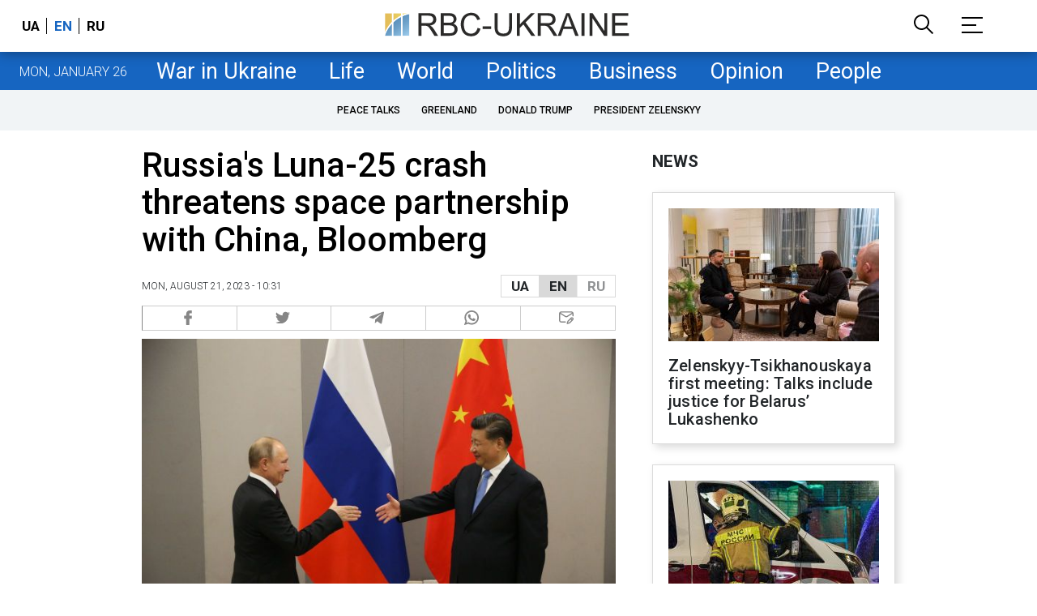

--- FILE ---
content_type: text/html; charset=utf-8
request_url: https://www.google.com/recaptcha/api2/aframe
body_size: 153
content:
<!DOCTYPE HTML><html><head><meta http-equiv="content-type" content="text/html; charset=UTF-8"></head><body><script nonce="UNkwZvdgUREydtD1LOEdjw">/** Anti-fraud and anti-abuse applications only. See google.com/recaptcha */ try{var clients={'sodar':'https://pagead2.googlesyndication.com/pagead/sodar?'};window.addEventListener("message",function(a){try{if(a.source===window.parent){var b=JSON.parse(a.data);var c=clients[b['id']];if(c){var d=document.createElement('img');d.src=c+b['params']+'&rc='+(localStorage.getItem("rc::a")?sessionStorage.getItem("rc::b"):"");window.document.body.appendChild(d);sessionStorage.setItem("rc::e",parseInt(sessionStorage.getItem("rc::e")||0)+1);localStorage.setItem("rc::h",'1769394823937');}}}catch(b){}});window.parent.postMessage("_grecaptcha_ready", "*");}catch(b){}</script></body></html>

--- FILE ---
content_type: application/javascript; charset=utf-8
request_url: https://fundingchoicesmessages.google.com/f/AGSKWxVKzDVvrmhZVnO-0oLPCfrNBTTDmH6JjHGtjHHqvh-41revms1u-X2lQT2P5rz5SFpR8VvZS0qXz9lMDx_vfuRXCiG71g-GKHMSD0lILP9DBdzkpNFpg_dXUKqwn4sdaGwP2UWFIAvpdPIU2gEX-bqLeUXJBRkne7q0zFCE1-JxSSwwNqYs4HmuVA==/_/ads/dj_/intermediate-ad-/ad_txt./ad_video1.125x600.swf?
body_size: -1288
content:
window['671a950c-c00d-471f-813b-b8a0c0f1a2db'] = true;